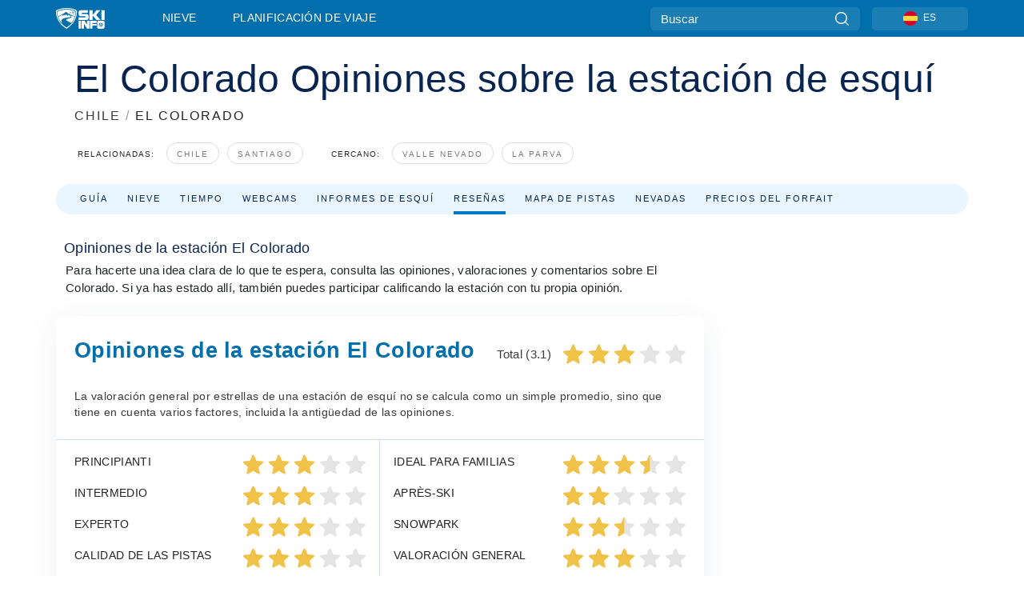

--- FILE ---
content_type: text/html; charset=utf-8
request_url: https://www.google.com/recaptcha/api2/aframe
body_size: 184
content:
<!DOCTYPE HTML><html><head><meta http-equiv="content-type" content="text/html; charset=UTF-8"></head><body><script nonce="C30D4fLnZOqHLgsQDxbHWw">/** Anti-fraud and anti-abuse applications only. See google.com/recaptcha */ try{var clients={'sodar':'https://pagead2.googlesyndication.com/pagead/sodar?'};window.addEventListener("message",function(a){try{if(a.source===window.parent){var b=JSON.parse(a.data);var c=clients[b['id']];if(c){var d=document.createElement('img');d.src=c+b['params']+'&rc='+(localStorage.getItem("rc::a")?sessionStorage.getItem("rc::b"):"");window.document.body.appendChild(d);sessionStorage.setItem("rc::e",parseInt(sessionStorage.getItem("rc::e")||0)+1);localStorage.setItem("rc::h",'1769271837785');}}}catch(b){}});window.parent.postMessage("_grecaptcha_ready", "*");}catch(b){}</script></body></html>